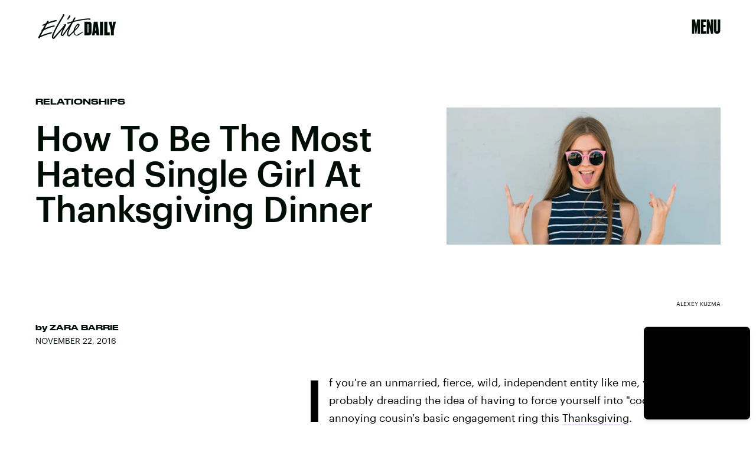

--- FILE ---
content_type: text/html; charset=utf-8
request_url: https://www.google.com/recaptcha/api2/aframe
body_size: 271
content:
<!DOCTYPE HTML><html><head><meta http-equiv="content-type" content="text/html; charset=UTF-8"></head><body><script nonce="TYADRWkdIzGEBHqX9V05lg">/** Anti-fraud and anti-abuse applications only. See google.com/recaptcha */ try{var clients={'sodar':'https://pagead2.googlesyndication.com/pagead/sodar?'};window.addEventListener("message",function(a){try{if(a.source===window.parent){var b=JSON.parse(a.data);var c=clients[b['id']];if(c){var d=document.createElement('img');d.src=c+b['params']+'&rc='+(localStorage.getItem("rc::a")?sessionStorage.getItem("rc::b"):"");window.document.body.appendChild(d);sessionStorage.setItem("rc::e",parseInt(sessionStorage.getItem("rc::e")||0)+1);localStorage.setItem("rc::h",'1769447650856');}}}catch(b){}});window.parent.postMessage("_grecaptcha_ready", "*");}catch(b){}</script></body></html>